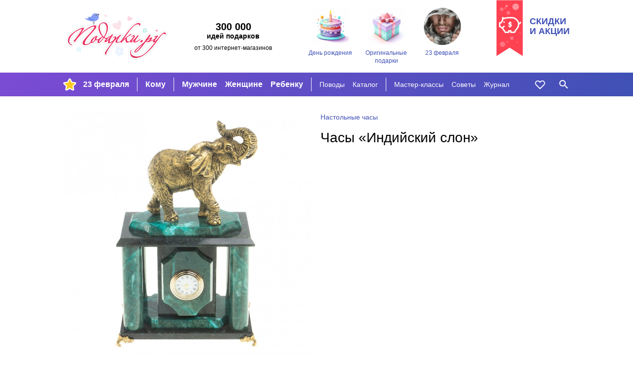

--- FILE ---
content_type: text/plain
request_url: https://www.google-analytics.com/j/collect?v=1&_v=j102&a=390056641&t=pageview&_s=1&dl=https%3A%2F%2Fpodarki.ru%2Fkupit%2FChasy-Indiyskiy-slon-6421247&ul=en-us%40posix&dt=%D0%A7%D0%B0%D1%81%D1%8B%20%22%D0%98%D0%BD%D0%B4%D0%B8%D0%B9%D1%81%D0%BA%D0%B8%D0%B9%20%D1%81%D0%BB%D0%BE%D0%BD%22%20%7C%20%D0%9D%D0%B0%D1%81%D1%82%D0%BE%D0%BB%D1%8C%D0%BD%D1%8B%D0%B5%20%D1%87%D0%B0%D1%81%D1%8B%20%7C%20%D0%BA%D1%83%D0%BF%D0%B8%D1%82%D1%8C%20%D0%B2%20%D0%9F%D0%BE%D0%B4%D0%B0%D1%80%D0%BA%D0%B8.%D1%80%D1%83&sr=1280x720&vp=1280x720&_u=IEBAAEIRAAAAACAAI~&jid=703650634&gjid=98328950&cid=1680243044.1768544549&tid=UA-17884121-1&_gid=328101482.1768544549&_r=1&_slc=1&z=1237061152
body_size: -449
content:
2,cG-KYMWDRY4DY